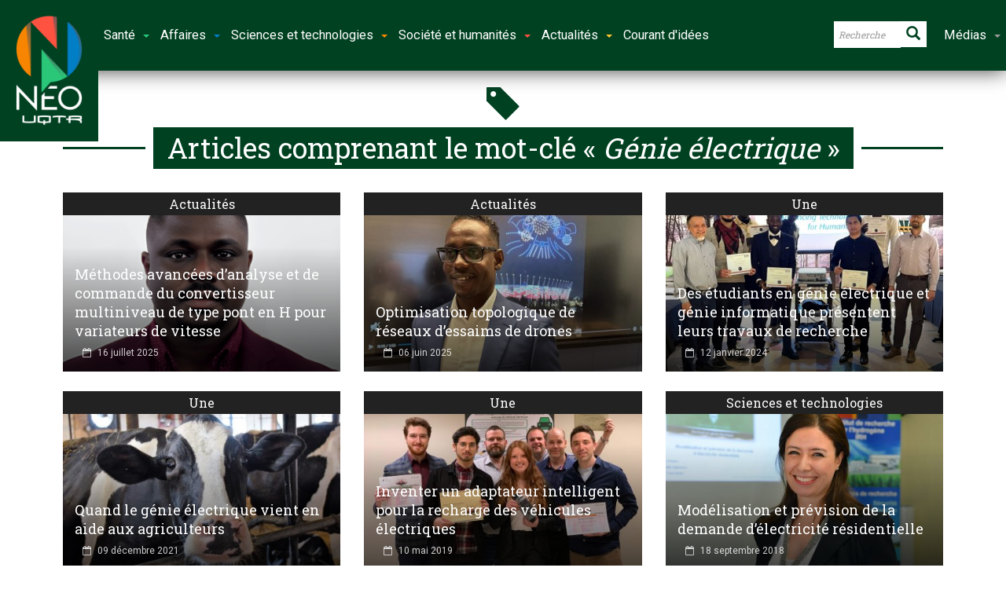

--- FILE ---
content_type: text/html; charset=UTF-8
request_url: https://neo.uqtr.ca/mot-cle/genie-electrique/
body_size: 18001
content:
<!doctype html>
<!--[if lt IE 7]> <html class="no-js ie6 oldie"> <![endif]-->
<!--[if IE 7]>    <html class="no-js ie7 oldie"> <![endif]-->
<!--[if IE 8]>    <html class="no-js ie8 oldie"> <![endif]-->
<!--[if IE 9]>    <html class="no-js ie9 oldie"> <![endif]-->
<!--[if gt IE 8]><!--> <html class="no-js" lang="fr-CA" prefix="og: http://ogp.me/ns#"> <!--<![endif]-->
<head>
    <!-- start:global -->
    <meta charset="UTF-8" />
    <!--[if IE]><meta http-equiv="X-UA-Compatible" content="IE=Edge,chrome=1"><![endif]-->
    <!-- end:global -->

    <!-- start:responsive web design -->
    <meta name="viewport" content="width=device-width, initial-scale=1">
    <!-- end:responsive web design -->

    <link rel="pingback" href="https://neo.uqtr.ca/xmlrpc.php" />
    <meta name="google-site-verification" content="Zs6x-57DSE7AFvqNaJRMd3BYS2NFhR-nVoe9TjvdDgo" />
    <meta name="msvalidate.01" content="659963734F43110D9997EC027B921DE1" />
    <link href="https://fonts.googleapis.com/css?family=Roboto+Slab:400,700|Roboto:300,400,700|Material+Icons" rel="stylesheet">

    <link rel="icon" type="image/png" href="https://neo.uqtr.ca/wp-content/uploads/2018/02/favicon.ico"><link rel="apple-touch-icon" href="https://neo.uqtr.ca/wp-content/uploads/2018/02/neo57.png"><link rel="apple-touch-icon-precomposed" sizes="76x76" href="https://neo.uqtr.ca/wp-content/uploads/2018/02/neo76.png"><link rel="apple-touch-icon-precomposed" sizes="120x120" href="https://neo.uqtr.ca/wp-content/uploads/2018/02/neo120.png"><link rel="apple-touch-icon-precomposed" sizes="152x152" href="https://neo.uqtr.ca/wp-content/uploads/2018/02/neo152.png">
    <!-- start:wp_head -->
    <meta name='robots' content='index, follow, max-image-preview:large, max-snippet:-1, max-video-preview:-1' />
	<style>img:is([sizes="auto" i], [sizes^="auto," i]) { contain-intrinsic-size: 3000px 1500px }</style>
	
	<!-- This site is optimized with the Yoast SEO plugin v26.7 - https://yoast.com/wordpress/plugins/seo/ -->
	<title>Génie électrique &#8226; Néo UQTR</title>
	<link rel="canonical" href="https://neo.uqtr.ca/mot-cle/genie-electrique/" />
	<meta property="og:locale" content="fr_CA" />
	<meta property="og:type" content="article" />
	<meta property="og:title" content="Génie électrique" />
	<meta property="og:url" content="https://neo.uqtr.ca/mot-cle/genie-electrique/" />
	<meta property="og:site_name" content="Néo UQTR" />
	<meta name="twitter:card" content="summary_large_image" />
	<meta name="twitter:title" content="Génie électrique" />
	<meta name="twitter:site" content="@uqtr" />
	<script type="application/ld+json" class="yoast-schema-graph">{"@context":"https://schema.org","@graph":[{"@type":"CollectionPage","@id":"https://neo.uqtr.ca/mot-cle/genie-electrique/","url":"https://neo.uqtr.ca/mot-cle/genie-electrique/","name":"Génie électrique &#8226; Néo UQTR","isPartOf":{"@id":"https://neo.uqtr.ca/#website"},"primaryImageOfPage":{"@id":"https://neo.uqtr.ca/mot-cle/genie-electrique/#primaryimage"},"image":{"@id":"https://neo.uqtr.ca/mot-cle/genie-electrique/#primaryimage"},"thumbnailUrl":"https://neo.uqtr.ca/wp-content/uploads/2025/07/Fils_Pascal_Picture_4_3.png","breadcrumb":{"@id":"https://neo.uqtr.ca/mot-cle/genie-electrique/#breadcrumb"},"inLanguage":"fr-CA"},{"@type":"ImageObject","inLanguage":"fr-CA","@id":"https://neo.uqtr.ca/mot-cle/genie-electrique/#primaryimage","url":"https://neo.uqtr.ca/wp-content/uploads/2025/07/Fils_Pascal_Picture_4_3.png","contentUrl":"https://neo.uqtr.ca/wp-content/uploads/2025/07/Fils_Pascal_Picture_4_3.png","width":1200,"height":900},{"@type":"BreadcrumbList","@id":"https://neo.uqtr.ca/mot-cle/genie-electrique/#breadcrumb","itemListElement":[{"@type":"ListItem","position":1,"name":"Home","item":"https://neo.uqtr.ca/"},{"@type":"ListItem","position":2,"name":"Génie électrique"}]},{"@type":"WebSite","@id":"https://neo.uqtr.ca/#website","url":"https://neo.uqtr.ca/","name":"Néo UQTR","description":"Actualités | Reportages | Innovation","potentialAction":[{"@type":"SearchAction","target":{"@type":"EntryPoint","urlTemplate":"https://neo.uqtr.ca/?s={search_term_string}"},"query-input":{"@type":"PropertyValueSpecification","valueRequired":true,"valueName":"search_term_string"}}],"inLanguage":"fr-CA"}]}</script>
	<!-- / Yoast SEO plugin. -->


<link rel='dns-prefetch' href='//maps.googleapis.com' />
<link rel='dns-prefetch' href='//fonts.googleapis.com' />
<link rel='preconnect' href='https://fonts.gstatic.com' crossorigin />
<link rel="alternate" type="application/rss+xml" title="Néo UQTR &raquo; Flux" href="https://neo.uqtr.ca/feed/" />
<link rel="alternate" type="application/rss+xml" title="Néo UQTR &raquo; Flux de l’étiquette Génie électrique" href="https://neo.uqtr.ca/mot-cle/genie-electrique/feed/" />
<script type="text/javascript">
/* <![CDATA[ */
window._wpemojiSettings = {"baseUrl":"https:\/\/s.w.org\/images\/core\/emoji\/15.0.3\/72x72\/","ext":".png","svgUrl":"https:\/\/s.w.org\/images\/core\/emoji\/15.0.3\/svg\/","svgExt":".svg","source":{"concatemoji":"https:\/\/neo.uqtr.ca\/wp-includes\/js\/wp-emoji-release.min.js?ver=6.7.4"}};
/*! This file is auto-generated */
!function(i,n){var o,s,e;function c(e){try{var t={supportTests:e,timestamp:(new Date).valueOf()};sessionStorage.setItem(o,JSON.stringify(t))}catch(e){}}function p(e,t,n){e.clearRect(0,0,e.canvas.width,e.canvas.height),e.fillText(t,0,0);var t=new Uint32Array(e.getImageData(0,0,e.canvas.width,e.canvas.height).data),r=(e.clearRect(0,0,e.canvas.width,e.canvas.height),e.fillText(n,0,0),new Uint32Array(e.getImageData(0,0,e.canvas.width,e.canvas.height).data));return t.every(function(e,t){return e===r[t]})}function u(e,t,n){switch(t){case"flag":return n(e,"\ud83c\udff3\ufe0f\u200d\u26a7\ufe0f","\ud83c\udff3\ufe0f\u200b\u26a7\ufe0f")?!1:!n(e,"\ud83c\uddfa\ud83c\uddf3","\ud83c\uddfa\u200b\ud83c\uddf3")&&!n(e,"\ud83c\udff4\udb40\udc67\udb40\udc62\udb40\udc65\udb40\udc6e\udb40\udc67\udb40\udc7f","\ud83c\udff4\u200b\udb40\udc67\u200b\udb40\udc62\u200b\udb40\udc65\u200b\udb40\udc6e\u200b\udb40\udc67\u200b\udb40\udc7f");case"emoji":return!n(e,"\ud83d\udc26\u200d\u2b1b","\ud83d\udc26\u200b\u2b1b")}return!1}function f(e,t,n){var r="undefined"!=typeof WorkerGlobalScope&&self instanceof WorkerGlobalScope?new OffscreenCanvas(300,150):i.createElement("canvas"),a=r.getContext("2d",{willReadFrequently:!0}),o=(a.textBaseline="top",a.font="600 32px Arial",{});return e.forEach(function(e){o[e]=t(a,e,n)}),o}function t(e){var t=i.createElement("script");t.src=e,t.defer=!0,i.head.appendChild(t)}"undefined"!=typeof Promise&&(o="wpEmojiSettingsSupports",s=["flag","emoji"],n.supports={everything:!0,everythingExceptFlag:!0},e=new Promise(function(e){i.addEventListener("DOMContentLoaded",e,{once:!0})}),new Promise(function(t){var n=function(){try{var e=JSON.parse(sessionStorage.getItem(o));if("object"==typeof e&&"number"==typeof e.timestamp&&(new Date).valueOf()<e.timestamp+604800&&"object"==typeof e.supportTests)return e.supportTests}catch(e){}return null}();if(!n){if("undefined"!=typeof Worker&&"undefined"!=typeof OffscreenCanvas&&"undefined"!=typeof URL&&URL.createObjectURL&&"undefined"!=typeof Blob)try{var e="postMessage("+f.toString()+"("+[JSON.stringify(s),u.toString(),p.toString()].join(",")+"));",r=new Blob([e],{type:"text/javascript"}),a=new Worker(URL.createObjectURL(r),{name:"wpTestEmojiSupports"});return void(a.onmessage=function(e){c(n=e.data),a.terminate(),t(n)})}catch(e){}c(n=f(s,u,p))}t(n)}).then(function(e){for(var t in e)n.supports[t]=e[t],n.supports.everything=n.supports.everything&&n.supports[t],"flag"!==t&&(n.supports.everythingExceptFlag=n.supports.everythingExceptFlag&&n.supports[t]);n.supports.everythingExceptFlag=n.supports.everythingExceptFlag&&!n.supports.flag,n.DOMReady=!1,n.readyCallback=function(){n.DOMReady=!0}}).then(function(){return e}).then(function(){var e;n.supports.everything||(n.readyCallback(),(e=n.source||{}).concatemoji?t(e.concatemoji):e.wpemoji&&e.twemoji&&(t(e.twemoji),t(e.wpemoji)))}))}((window,document),window._wpemojiSettings);
/* ]]> */
</script>
<style id='wp-emoji-styles-inline-css' type='text/css'>

	img.wp-smiley, img.emoji {
		display: inline !important;
		border: none !important;
		box-shadow: none !important;
		height: 1em !important;
		width: 1em !important;
		margin: 0 0.07em !important;
		vertical-align: -0.1em !important;
		background: none !important;
		padding: 0 !important;
	}
</style>
<link rel='stylesheet' id='wp-block-library-css' href='https://neo.uqtr.ca/wp-includes/css/dist/block-library/style.min.css?ver=6.7.4' type='text/css' media='all' />
<style id='classic-theme-styles-inline-css' type='text/css'>
/*! This file is auto-generated */
.wp-block-button__link{color:#fff;background-color:#32373c;border-radius:9999px;box-shadow:none;text-decoration:none;padding:calc(.667em + 2px) calc(1.333em + 2px);font-size:1.125em}.wp-block-file__button{background:#32373c;color:#fff;text-decoration:none}
</style>
<style id='global-styles-inline-css' type='text/css'>
:root{--wp--preset--aspect-ratio--square: 1;--wp--preset--aspect-ratio--4-3: 4/3;--wp--preset--aspect-ratio--3-4: 3/4;--wp--preset--aspect-ratio--3-2: 3/2;--wp--preset--aspect-ratio--2-3: 2/3;--wp--preset--aspect-ratio--16-9: 16/9;--wp--preset--aspect-ratio--9-16: 9/16;--wp--preset--color--black: #000000;--wp--preset--color--cyan-bluish-gray: #abb8c3;--wp--preset--color--white: #ffffff;--wp--preset--color--pale-pink: #f78da7;--wp--preset--color--vivid-red: #cf2e2e;--wp--preset--color--luminous-vivid-orange: #ff6900;--wp--preset--color--luminous-vivid-amber: #fcb900;--wp--preset--color--light-green-cyan: #7bdcb5;--wp--preset--color--vivid-green-cyan: #00d084;--wp--preset--color--pale-cyan-blue: #8ed1fc;--wp--preset--color--vivid-cyan-blue: #0693e3;--wp--preset--color--vivid-purple: #9b51e0;--wp--preset--gradient--vivid-cyan-blue-to-vivid-purple: linear-gradient(135deg,rgba(6,147,227,1) 0%,rgb(155,81,224) 100%);--wp--preset--gradient--light-green-cyan-to-vivid-green-cyan: linear-gradient(135deg,rgb(122,220,180) 0%,rgb(0,208,130) 100%);--wp--preset--gradient--luminous-vivid-amber-to-luminous-vivid-orange: linear-gradient(135deg,rgba(252,185,0,1) 0%,rgba(255,105,0,1) 100%);--wp--preset--gradient--luminous-vivid-orange-to-vivid-red: linear-gradient(135deg,rgba(255,105,0,1) 0%,rgb(207,46,46) 100%);--wp--preset--gradient--very-light-gray-to-cyan-bluish-gray: linear-gradient(135deg,rgb(238,238,238) 0%,rgb(169,184,195) 100%);--wp--preset--gradient--cool-to-warm-spectrum: linear-gradient(135deg,rgb(74,234,220) 0%,rgb(151,120,209) 20%,rgb(207,42,186) 40%,rgb(238,44,130) 60%,rgb(251,105,98) 80%,rgb(254,248,76) 100%);--wp--preset--gradient--blush-light-purple: linear-gradient(135deg,rgb(255,206,236) 0%,rgb(152,150,240) 100%);--wp--preset--gradient--blush-bordeaux: linear-gradient(135deg,rgb(254,205,165) 0%,rgb(254,45,45) 50%,rgb(107,0,62) 100%);--wp--preset--gradient--luminous-dusk: linear-gradient(135deg,rgb(255,203,112) 0%,rgb(199,81,192) 50%,rgb(65,88,208) 100%);--wp--preset--gradient--pale-ocean: linear-gradient(135deg,rgb(255,245,203) 0%,rgb(182,227,212) 50%,rgb(51,167,181) 100%);--wp--preset--gradient--electric-grass: linear-gradient(135deg,rgb(202,248,128) 0%,rgb(113,206,126) 100%);--wp--preset--gradient--midnight: linear-gradient(135deg,rgb(2,3,129) 0%,rgb(40,116,252) 100%);--wp--preset--font-size--small: 13px;--wp--preset--font-size--medium: 20px;--wp--preset--font-size--large: 36px;--wp--preset--font-size--x-large: 42px;--wp--preset--spacing--20: 0.44rem;--wp--preset--spacing--30: 0.67rem;--wp--preset--spacing--40: 1rem;--wp--preset--spacing--50: 1.5rem;--wp--preset--spacing--60: 2.25rem;--wp--preset--spacing--70: 3.38rem;--wp--preset--spacing--80: 5.06rem;--wp--preset--shadow--natural: 6px 6px 9px rgba(0, 0, 0, 0.2);--wp--preset--shadow--deep: 12px 12px 50px rgba(0, 0, 0, 0.4);--wp--preset--shadow--sharp: 6px 6px 0px rgba(0, 0, 0, 0.2);--wp--preset--shadow--outlined: 6px 6px 0px -3px rgba(255, 255, 255, 1), 6px 6px rgba(0, 0, 0, 1);--wp--preset--shadow--crisp: 6px 6px 0px rgba(0, 0, 0, 1);}:where(.is-layout-flex){gap: 0.5em;}:where(.is-layout-grid){gap: 0.5em;}body .is-layout-flex{display: flex;}.is-layout-flex{flex-wrap: wrap;align-items: center;}.is-layout-flex > :is(*, div){margin: 0;}body .is-layout-grid{display: grid;}.is-layout-grid > :is(*, div){margin: 0;}:where(.wp-block-columns.is-layout-flex){gap: 2em;}:where(.wp-block-columns.is-layout-grid){gap: 2em;}:where(.wp-block-post-template.is-layout-flex){gap: 1.25em;}:where(.wp-block-post-template.is-layout-grid){gap: 1.25em;}.has-black-color{color: var(--wp--preset--color--black) !important;}.has-cyan-bluish-gray-color{color: var(--wp--preset--color--cyan-bluish-gray) !important;}.has-white-color{color: var(--wp--preset--color--white) !important;}.has-pale-pink-color{color: var(--wp--preset--color--pale-pink) !important;}.has-vivid-red-color{color: var(--wp--preset--color--vivid-red) !important;}.has-luminous-vivid-orange-color{color: var(--wp--preset--color--luminous-vivid-orange) !important;}.has-luminous-vivid-amber-color{color: var(--wp--preset--color--luminous-vivid-amber) !important;}.has-light-green-cyan-color{color: var(--wp--preset--color--light-green-cyan) !important;}.has-vivid-green-cyan-color{color: var(--wp--preset--color--vivid-green-cyan) !important;}.has-pale-cyan-blue-color{color: var(--wp--preset--color--pale-cyan-blue) !important;}.has-vivid-cyan-blue-color{color: var(--wp--preset--color--vivid-cyan-blue) !important;}.has-vivid-purple-color{color: var(--wp--preset--color--vivid-purple) !important;}.has-black-background-color{background-color: var(--wp--preset--color--black) !important;}.has-cyan-bluish-gray-background-color{background-color: var(--wp--preset--color--cyan-bluish-gray) !important;}.has-white-background-color{background-color: var(--wp--preset--color--white) !important;}.has-pale-pink-background-color{background-color: var(--wp--preset--color--pale-pink) !important;}.has-vivid-red-background-color{background-color: var(--wp--preset--color--vivid-red) !important;}.has-luminous-vivid-orange-background-color{background-color: var(--wp--preset--color--luminous-vivid-orange) !important;}.has-luminous-vivid-amber-background-color{background-color: var(--wp--preset--color--luminous-vivid-amber) !important;}.has-light-green-cyan-background-color{background-color: var(--wp--preset--color--light-green-cyan) !important;}.has-vivid-green-cyan-background-color{background-color: var(--wp--preset--color--vivid-green-cyan) !important;}.has-pale-cyan-blue-background-color{background-color: var(--wp--preset--color--pale-cyan-blue) !important;}.has-vivid-cyan-blue-background-color{background-color: var(--wp--preset--color--vivid-cyan-blue) !important;}.has-vivid-purple-background-color{background-color: var(--wp--preset--color--vivid-purple) !important;}.has-black-border-color{border-color: var(--wp--preset--color--black) !important;}.has-cyan-bluish-gray-border-color{border-color: var(--wp--preset--color--cyan-bluish-gray) !important;}.has-white-border-color{border-color: var(--wp--preset--color--white) !important;}.has-pale-pink-border-color{border-color: var(--wp--preset--color--pale-pink) !important;}.has-vivid-red-border-color{border-color: var(--wp--preset--color--vivid-red) !important;}.has-luminous-vivid-orange-border-color{border-color: var(--wp--preset--color--luminous-vivid-orange) !important;}.has-luminous-vivid-amber-border-color{border-color: var(--wp--preset--color--luminous-vivid-amber) !important;}.has-light-green-cyan-border-color{border-color: var(--wp--preset--color--light-green-cyan) !important;}.has-vivid-green-cyan-border-color{border-color: var(--wp--preset--color--vivid-green-cyan) !important;}.has-pale-cyan-blue-border-color{border-color: var(--wp--preset--color--pale-cyan-blue) !important;}.has-vivid-cyan-blue-border-color{border-color: var(--wp--preset--color--vivid-cyan-blue) !important;}.has-vivid-purple-border-color{border-color: var(--wp--preset--color--vivid-purple) !important;}.has-vivid-cyan-blue-to-vivid-purple-gradient-background{background: var(--wp--preset--gradient--vivid-cyan-blue-to-vivid-purple) !important;}.has-light-green-cyan-to-vivid-green-cyan-gradient-background{background: var(--wp--preset--gradient--light-green-cyan-to-vivid-green-cyan) !important;}.has-luminous-vivid-amber-to-luminous-vivid-orange-gradient-background{background: var(--wp--preset--gradient--luminous-vivid-amber-to-luminous-vivid-orange) !important;}.has-luminous-vivid-orange-to-vivid-red-gradient-background{background: var(--wp--preset--gradient--luminous-vivid-orange-to-vivid-red) !important;}.has-very-light-gray-to-cyan-bluish-gray-gradient-background{background: var(--wp--preset--gradient--very-light-gray-to-cyan-bluish-gray) !important;}.has-cool-to-warm-spectrum-gradient-background{background: var(--wp--preset--gradient--cool-to-warm-spectrum) !important;}.has-blush-light-purple-gradient-background{background: var(--wp--preset--gradient--blush-light-purple) !important;}.has-blush-bordeaux-gradient-background{background: var(--wp--preset--gradient--blush-bordeaux) !important;}.has-luminous-dusk-gradient-background{background: var(--wp--preset--gradient--luminous-dusk) !important;}.has-pale-ocean-gradient-background{background: var(--wp--preset--gradient--pale-ocean) !important;}.has-electric-grass-gradient-background{background: var(--wp--preset--gradient--electric-grass) !important;}.has-midnight-gradient-background{background: var(--wp--preset--gradient--midnight) !important;}.has-small-font-size{font-size: var(--wp--preset--font-size--small) !important;}.has-medium-font-size{font-size: var(--wp--preset--font-size--medium) !important;}.has-large-font-size{font-size: var(--wp--preset--font-size--large) !important;}.has-x-large-font-size{font-size: var(--wp--preset--font-size--x-large) !important;}
:where(.wp-block-post-template.is-layout-flex){gap: 1.25em;}:where(.wp-block-post-template.is-layout-grid){gap: 1.25em;}
:where(.wp-block-columns.is-layout-flex){gap: 2em;}:where(.wp-block-columns.is-layout-grid){gap: 2em;}
:root :where(.wp-block-pullquote){font-size: 1.5em;line-height: 1.6;}
</style>
<link rel='stylesheet' id='esg-plugin-settings-css' href='https://neo.uqtr.ca/wp-content/plugins/essential-grid/public/assets/css/settings.css?ver=3.0.17.1' type='text/css' media='all' />
<link rel='stylesheet' id='tp-fontello-css' href='https://neo.uqtr.ca/wp-content/plugins/essential-grid/public/assets/font/fontello/css/fontello.css?ver=3.0.17.1' type='text/css' media='all' />
<link rel='stylesheet' id='ppress-frontend-css' href='https://neo.uqtr.ca/wp-content/plugins/wp-user-avatar/assets/css/frontend.min.css?ver=4.16.8' type='text/css' media='all' />
<link rel='stylesheet' id='ppress-flatpickr-css' href='https://neo.uqtr.ca/wp-content/plugins/wp-user-avatar/assets/flatpickr/flatpickr.min.css?ver=4.16.8' type='text/css' media='all' />
<link rel='stylesheet' id='ppress-select2-css' href='https://neo.uqtr.ca/wp-content/plugins/wp-user-avatar/assets/select2/select2.min.css?ver=6.7.4' type='text/css' media='all' />
<link rel='stylesheet' id='style-css' href='https://neo.uqtr.ca/wp-content/themes/newsgamer/style.css?ver=6.7.4' type='text/css' media='all' />
<link rel='stylesheet' id='child-theme-css' href='https://neo.uqtr.ca/wp-content/themes/newsgamer-child/style.css?ver=6.7.4' type='text/css' media='all' />
<link rel='stylesheet' id='miptheme-bootstrap-css' href='https://neo.uqtr.ca/wp-content/themes/newsgamer/assets/css/bootstrap.min.css?ver=3.0.1' type='text/css' media='all' />
<link rel='stylesheet' id='miptheme-external-styles-css' href='https://neo.uqtr.ca/wp-content/themes/newsgamer/assets/css/mip.external.css?ver=3.0.1' type='text/css' media='all' />
<link rel='stylesheet' id='miptheme-style-css' href='https://neo.uqtr.ca/wp-content/themes/newsgamer-child/style.css?ver=3.0.1' type='text/css' media='all' />
<link rel='stylesheet' id='miptheme-style-responsive-css' href='https://neo.uqtr.ca/wp-content/themes/newsgamer/assets/css/media-queries.css?ver=3.0.1' type='text/css' media='all' />
<link rel='stylesheet' id='miptheme-dynamic-css-css' href='https://neo.uqtr.ca/wp-content/themes/newsgamer-child/assets/css/dynamic.css?ver=1768693293' type='text/css' media='all' />
<link rel='stylesheet' id='typography-css-css' href='https://neo.uqtr.ca/wp-content/themes/newsgamer-child/assets/css/typography.css?ver=1768693293' type='text/css' media='all' />
<!--[if lt IE 9]>
<link rel='stylesheet' id='miptheme-photobox-ie-css' href='https://neo.uqtr.ca/wp-content/themes/newsgamer/assets/css/photobox.ie.css?ver=3.0.1' type='text/css' media='all' />
<![endif]-->
<link rel='stylesheet' id='evcal_google_fonts-css' href='//fonts.googleapis.com/css?family=Oswald%3A400%2C300%7COpen+Sans%3A700%2C400%2C400i%7CRoboto%3A700%2C400&#038;ver=6.7.4' type='text/css' media='screen' />
<link rel='stylesheet' id='evcal_cal_default-css' href='//neo.uqtr.ca/wp-content/plugins/eventON/assets/css/eventon_styles.css?ver=3.0.7' type='text/css' media='all' />
<link rel='stylesheet' id='evo_font_icons-css' href='//neo.uqtr.ca/wp-content/plugins/eventON/assets/fonts/all.css?ver=3.0.7' type='text/css' media='all' />
<link rel='stylesheet' id='eventon_dynamic_styles-css' href='//neo.uqtr.ca/wp-content/plugins/eventON/assets/css/eventon_dynamic_styles.css?ver=3.0.7' type='text/css' media='all' />
<link rel='stylesheet' id='essb-compiledcache-css' href='https://neo.uqtr.ca/wp-content/easysocialsharebuttons-assets/compiled/2566c291e59e185c12a331fef1e235f3.css?ver=6.7.4' type='text/css' media='all' />
<link rel="preload" as="style" href="https://fonts.googleapis.com/css?family=Roboto%20Slab&#038;display=swap&#038;ver=1698789334" /><link rel="stylesheet" href="https://fonts.googleapis.com/css?family=Roboto%20Slab&#038;display=swap&#038;ver=1698789334" media="print" onload="this.media='all'"><noscript><link rel="stylesheet" href="https://fonts.googleapis.com/css?family=Roboto%20Slab&#038;display=swap&#038;ver=1698789334" /></noscript><script type="text/javascript" src="https://neo.uqtr.ca/wp-includes/js/jquery/jquery.min.js?ver=3.7.1" id="jquery-core-js"></script>
<script type="text/javascript" src="https://neo.uqtr.ca/wp-includes/js/jquery/jquery-migrate.min.js?ver=3.4.1" id="jquery-migrate-js"></script>
<script type="text/javascript" src="https://neo.uqtr.ca/wp-content/plugins/wp-user-avatar/assets/flatpickr/flatpickr.min.js?ver=4.16.8" id="ppress-flatpickr-js"></script>
<script type="text/javascript" src="https://neo.uqtr.ca/wp-content/plugins/wp-user-avatar/assets/select2/select2.min.js?ver=4.16.8" id="ppress-select2-js"></script>
<script type="text/javascript" src="https://neo.uqtr.ca/wp-content/themes/newsgamer-child/assets/js/lienImageOverlay.js?ver=6.7.4" id="custom-script-js"></script>
<link rel="https://api.w.org/" href="https://neo.uqtr.ca/wp-json/" /><link rel="alternate" title="JSON" type="application/json" href="https://neo.uqtr.ca/wp-json/wp/v2/tags/287" /><meta name="generator" content="Redux 4.5.10" />
<script type="text/javascript">var essb_settings = {"ajax_url":"https:\/\/neo.uqtr.ca\/wp-admin\/admin-ajax.php","essb3_nonce":"b8148431ac","essb3_plugin_url":"https:\/\/neo.uqtr.ca\/wp-content\/plugins\/easy-social-share-buttons3","essb3_stats":true,"essb3_ga":true,"essb3_ga_ntg":false,"essb3_ga_mode":"layers","blog_url":"https:\/\/neo.uqtr.ca\/","post_id":"37033","internal_stats":true};var essb_buttons_exist = !!document.getElementsByClassName("essb_links"); if(essb_buttons_exist == true) { document.addEventListener("DOMContentLoaded", function(event) { var ESSB_CACHE_URL = "https://neo.uqtr.ca/mot-cle/genie-electrique/"; if(ESSB_CACHE_URL.indexOf("?") > -1) { ESSB_CACHE_URL += "&essb_counter_cache=rebuild"; } else { ESSB_CACHE_URL += "?essb_counter_cache=rebuild"; }; var xhr = new XMLHttpRequest(); xhr.open("GET",ESSB_CACHE_URL,true); xhr.send(); });}</script>

<!-- EventON Version -->
<meta name="generator" content="EventON 3.0.7" />

<meta name="generator" content="Powered by Slider Revolution 6.7.11 - responsive, Mobile-Friendly Slider Plugin for WordPress with comfortable drag and drop interface." />
<script></script><script></script><script>function setREVStartSize(e){
			//window.requestAnimationFrame(function() {
				window.RSIW = window.RSIW===undefined ? window.innerWidth : window.RSIW;
				window.RSIH = window.RSIH===undefined ? window.innerHeight : window.RSIH;
				try {
					var pw = document.getElementById(e.c).parentNode.offsetWidth,
						newh;
					pw = pw===0 || isNaN(pw) || (e.l=="fullwidth" || e.layout=="fullwidth") ? window.RSIW : pw;
					e.tabw = e.tabw===undefined ? 0 : parseInt(e.tabw);
					e.thumbw = e.thumbw===undefined ? 0 : parseInt(e.thumbw);
					e.tabh = e.tabh===undefined ? 0 : parseInt(e.tabh);
					e.thumbh = e.thumbh===undefined ? 0 : parseInt(e.thumbh);
					e.tabhide = e.tabhide===undefined ? 0 : parseInt(e.tabhide);
					e.thumbhide = e.thumbhide===undefined ? 0 : parseInt(e.thumbhide);
					e.mh = e.mh===undefined || e.mh=="" || e.mh==="auto" ? 0 : parseInt(e.mh,0);
					if(e.layout==="fullscreen" || e.l==="fullscreen")
						newh = Math.max(e.mh,window.RSIH);
					else{
						e.gw = Array.isArray(e.gw) ? e.gw : [e.gw];
						for (var i in e.rl) if (e.gw[i]===undefined || e.gw[i]===0) e.gw[i] = e.gw[i-1];
						e.gh = e.el===undefined || e.el==="" || (Array.isArray(e.el) && e.el.length==0)? e.gh : e.el;
						e.gh = Array.isArray(e.gh) ? e.gh : [e.gh];
						for (var i in e.rl) if (e.gh[i]===undefined || e.gh[i]===0) e.gh[i] = e.gh[i-1];
											
						var nl = new Array(e.rl.length),
							ix = 0,
							sl;
						e.tabw = e.tabhide>=pw ? 0 : e.tabw;
						e.thumbw = e.thumbhide>=pw ? 0 : e.thumbw;
						e.tabh = e.tabhide>=pw ? 0 : e.tabh;
						e.thumbh = e.thumbhide>=pw ? 0 : e.thumbh;
						for (var i in e.rl) nl[i] = e.rl[i]<window.RSIW ? 0 : e.rl[i];
						sl = nl[0];
						for (var i in nl) if (sl>nl[i] && nl[i]>0) { sl = nl[i]; ix=i;}
						var m = pw>(e.gw[ix]+e.tabw+e.thumbw) ? 1 : (pw-(e.tabw+e.thumbw)) / (e.gw[ix]);
						newh =  (e.gh[ix] * m) + (e.tabh + e.thumbh);
					}
					var el = document.getElementById(e.c);
					if (el!==null && el) el.style.height = newh+"px";
					el = document.getElementById(e.c+"_wrapper");
					if (el!==null && el) {
						el.style.height = newh+"px";
						el.style.display = "block";
					}
				} catch(e){
					console.log("Failure at Presize of Slider:" + e)
				}
			//});
		  };</script>
<style id="mipthemeoptions_framework-dynamic-css" title="dynamic-css" class="redux-options-output">body.page-id-0{background-color:#ffffff;}body.page-id-0{background-color:#ffffff;}</style><style id="mipthemeoptions_typo-dynamic-css" title="dynamic-css" class="redux-options-output">#header-navigation ul li a{padding-left:18px;}</style>    <!-- end:wp_head -->

    <!--[if lt IE 9]>
    <script src="https://neo.uqtr.ca/wp-content/themes/newsgamer/assets/js/respond.js"></script>
    <script src="https://neo.uqtr.ca/wp-content/themes/newsgamer/assets/js/html5shiv.js"></script>
    <![endif]-->
</head>
<body class="archive tag tag-genie-electrique tag-287 essb-10.8 sidebar-border vc-block-fx vc-block-shadow" itemscope itemtype="http://schema.org/WebPage">
    <nav class="navbar navbar-default yamm">
    <div class="container-fluid">
     <div class="navbar-header">
      <button type="button" class="navbar-toggle collapsed" data-toggle="collapse" data-target="#bs-example-navbar-collapse-1" aria-expanded="false">
       <span class="sr-only">Toggle navigation</span>
       <span class="icon-bar"></span>
       <span class="icon-bar"></span>
       <span class="icon-bar"></span>
      </button>
      <a class="navbar-brand" href="https://neo.uqtr.ca"><img src="https://neo.uqtr.ca/wp-content/themes/newsgamer-child/images/neo-uqtr-v.png" class="logo"></a>
     </div>

     <!-- Collect the nav links, forms, and other content for toggling -->
     <div class="collapse navbar-collapse" id="bs-example-navbar-collapse-1">
      <ul class="nav navbar-nav">

       <li class="dropdown">
        <a href="#" class="dropdown-toggle sante" data-toggle="dropdown" role="button" aria-haspopup="true" aria-expanded="false">Santé<span class="caret vertp"></span></a>

        <ul class="dropdown-menu sante">
         <li>
          <div class="row">
           <div class="col-md-12">
            <p class="portail-sante"><a href="https://neo.uqtr.ca/portail-sante/"><span class="glyphicon glyphicon-home" aria-hidden="true">&nbsp;</span>La santé à l'UQTR</a></p>    
           </div>
          </div>    
          <div class="row">
           <div class="col-md-6">
            <ul>
             <li><a href="https://neo.uqtr.ca/portail-sante/"><b>Portail Santé</a></b></li>
             <li><a href="https://neo.uqtr.ca/categorie/sante/anatomie/">Anatomie</a></li>
             <li><a href="https://neo.uqtr.ca/categorie/sante/pratique-sage-femme/">Pratique sage-femme</a></li>
             <li><a href="https://neo.uqtr.ca/categorie/sante/biologie-medicale/">Biologie médicale</a></li>
             <li><a href="https://neo.uqtr.ca/categorie/sante/chiropratique/">Chiropratique</a></li>
             <li><a href="https://neo.uqtr.ca/categorie/sante/ergotherapie/">Ergothérapie</a></li>
            </ul>
           </div>
           <div class="col-md-6">
            <ul>
             <li><a href="https://neo.uqtr.ca/categorie/sante/orthophonie/">Orthophonie</a></li>
             <li><a href="https://neo.uqtr.ca/categorie/sante/psychologie/">Psychologie</a></li>
             <li><a href="https://neo.uqtr.ca/categorie/sante/sciences-activite-physique/">Sciences de l'activité physique</a></li>
             <li><a href="https://neo.uqtr.ca/categorie/sante/medecine-podiatrique/">Médecine podiatrique</a></li>
             <li><a href="https://neo.uqtr.ca/categorie/sante/sciences-infirmieres/">Sciences infirmières</a></li>
             <li><a href="https://neo.uqtr.ca/publications"><span class="glyphicon glyphicon-book" aria-hidden="true"></span> Publications</a></li>
            </ul>
           </div>                           
          </div>
         </li>
        </ul>
       </li>

       <li class="dropdown">
        <a href="#" class="dropdown-toggle affaires" data-toggle="dropdown" role="button" aria-haspopup="true" aria-expanded="false">Affaires<span class="caret bleu"></span></a>
        <ul class="dropdown-menu affaires">
         <li>
          <div class="row">
           <div class="col-md-12">
            <p class="portail-affaires"><a href="https://neo.uqtr.ca/portail-affaires"><span class="glyphicon glyphicon-home" aria-hidden="true">&nbsp;</span>Les affaires à l'UQTR</a></p> 
           </div>
          </div>
          <div class="row">
           <div class="col-md-12">
            <ul>
             <li><a href="https://neo.uqtr.ca/portail-affaires/"><b>Portail Affaires</a></b></li> 
             <li><a href="https://neo.uqtr.ca/categorie/affaires/finance-economique">Finance et économique</a></li>
             <li><a href="https://neo.uqtr.ca/categorie/affaires/gestion-ressources-humaines">Gestion des ressources humaines</a></li>
             <li><a href="https://neo.uqtr.ca/categorie/affaires/management">Management</a></li>
             <li><a href="https://neo.uqtr.ca/categorie/affaires/marketing-systemes-information">Marketing et systèmes d'information</a></li>
             <li><a href="https://neo.uqtr.ca/categorie/affaires/sciences-comptables">Sciences comptables</a></li>
             <li><a href="https://neo.uqtr.ca/publications"><span class="glyphicon glyphicon-book" aria-hidden="true"></span> Publications</a></li>
            </ul>
           </div>
          </div>
         </li>
        </ul>
       </li>
       <li class="dropdown">
        <a href="#" class="dropdown-toggle sciences" data-toggle="dropdown" role="button" aria-haspopup="true" aria-expanded="false">Sciences et technologies<span class="caret orange"></span></a>
        <ul class="dropdown-menu sciences">
         <li>   
          <div class="row">
           <div class="col-md-12">
            <p class="portail-sciences"><a href="https://neo.uqtr.ca/portail-sciences-technologies"><span class="glyphicon glyphicon-home" aria-hidden="true">&nbsp;</span>Les sciences et technologies à l'UQTR</a></p> 
           </div>
          </div>
          <div class="row">
           <div class="col-md-6">
            <ul>
             <li><a href="https://neo.uqtr.ca/portail-sciences-technologies"><b>Portail Sciences et technologies</a></b></li>
             <li><a href="https://neo.uqtr.ca/categorie/sciences-technologies/chimie-biochimie-physique">Chimie, biochimie et physique</a></li>
             <li><a href="https://neo.uqtr.ca/categorie/sciences-technologies/genie-electrique-informatique">Génie électrique et informatique</a></li>
             <li><a href="https://neo.uqtr.ca/categorie/sciences-technologies/genie-industriel">Génie industriel</a></li>     
            </ul>
           </div>
           <div class="col-md-6">
            <ul>
             <li><a href="https://neo.uqtr.ca/categorie/sciences-technologies/genie-mecanique">Génie mécanique</a></li>
             <li><a href="https://neo.uqtr.ca/categorie/sciences-technologies/mathematiques-informatique">Mathématiques et informatique</a></li>
             <li><a href="https://neo.uqtr.ca/categorie/sciences-technologies/sciences-environnement">Sciences de l'environnement</a></li>
             <li><a href="https://neo.uqtr.ca/publications"><span class="glyphicon glyphicon-book" aria-hidden="true"></span> Publications</a></li>
            </ul>
           </div>
          </div>
         </li>
        </ul>               
       </li>
       <li class="dropdown">
        <a href="#" class="dropdown-toggle societe" data-toggle="dropdown" role="button" aria-haspopup="true" aria-expanded="false">Société et humanités<span class="caret rouge"></span></a>
        <ul class="dropdown-menu societe">
         <li>
          <div class="row">
           <div class="col-md-12">
            <p class="portail-societe"><a href="https://neo.uqtr.ca/portail-societe-humanites/"><b><span class="glyphicon glyphicon-home" aria-hidden="true">&nbsp;</span>La société et les humanités à l'UQTR</a></b></p>  
           </div>
          </div>
          <div class="row">
           <div class="col-md-6">
            <ul>
             <li><a href="https://neo.uqtr.ca/portail-societe-humanites/"><b>Portail Société et humanités</a></b></li>    
             <li><a href="https://neo.uqtr.ca/categorie/societe-humanites/langues-modernes-traduction">Langues modernes et traduction</a></li>
             <li><a href="https://neo.uqtr.ca/categorie/societe-humanites/lettres">Lettres</a></li>
             <li><a href="https://neo.uqtr.ca/categorie/societe-humanites/communication-sociale">Communication sociale</a></li>
             <li><a href="https://neo.uqtr.ca/categorie/societe-humanites/loisir-culture-tourisme">Loisir, culture et tourisme</a></li>
             
            </ul>
           </div>
           <div class="col-md-6">
            <ul>
             <li><a href="https://neo.uqtr.ca/categorie/societe-humanites/philosophie">Philosophie</a></li>    
             <li><a href="https://neo.uqtr.ca/categorie/societe-humanites/psychoeducation">Psychoéducation</a></li>
             <li><a href="https://neo.uqtr.ca/categorie/societe-humanites/arts">Arts</a></li>
             <li><a href="https://neo.uqtr.ca/categorie/societe-humanites/sciences-education">Sciences de l'éducation</a></li>
             <li><a href="https://neo.uqtr.ca/categorie/societe-humanites/sciences-humaines">Sciences humaines</a></li>
             <li><a href="https://neo.uqtr.ca/publications"><span class="glyphicon glyphicon-book" aria-hidden="true"></span> Publications</a></li>
            </ul>
           </div>
          </div>    
         </li>
        </ul>
       </li> 

       <li class="dropdown">
        <a href="https://neo.uqtr.ca" class="dropdown-toggle actualite" data-toggle="dropdown" role="button" aria-haspopup="true" aria-expanded="false">Actualités<span class="caret jaune"></span></a>

        <ul class="dropdown-menu actualites">
         <li>
          <div class="row">
           <div class="col-md-12">
            <p class="portail-actualites"><a href="https://neo.uqtr.ca/portail-actualites/"><span class="glyphicon glyphicon-home" aria-hidden="true">&nbsp;</span>Les actualités à l'UQTR</a>
            </p>    
           </div>
          </div>    
          <div class="row">
           <div class="col-md-12">  
            <ul>
             <li><b><a href="https://neo.uqtr.ca/portail-actualites/">Portail Actualités</a></b></li>            
             <li><a href="https://neo.uqtr.ca/categorie/actualites/campus/">Campus</a></li>
             <li><a href="https://neo.uqtr.ca/categorie/actualites/diplome/">Diplômés</a></li>
             <li><a href="https://neo.uqtr.ca/categorie/actualites/fondation-uqtr/">Fondation de l'UQTR</a></li>
             <li><a href="https://neo.uqtr.ca/categorie/actualites/formation/">Formation</a></li> 
             <li><a href="https://neo.uqtr.ca/categorie/actualites/international/">International</a></li>
             <li><a href="https://neo.uqtr.ca/categorie/actualites/patriotes/">Patriotes</a></li>
             <li><a href="https://neo.uqtr.ca/categorie/actualites/recherche/">Recherche</a></li>
             <li><a href="https://neo.uqtr.ca/categorie/actualites/vie-etudiante/">Vie étudiante</a></li>
             <li><a href="https://neo.uqtr.ca/participe-a-la-science/">Participe à la science</a></li>
			 <li><a href="https://neo.uqtr.ca/categorie/actualites/prix-et-distinctions/">Prix et distinctions</a></li>
            </ul>    
           </div>
          </div>
         </li>
        </ul>
       </li>

       <li>
        <a href="https://neo.uqtr.ca/courant-idees/" class="dropdown-toggle"  role="button" aria-haspopup="true" aria-expanded="false">Courant d'idées</a>
       </li>

     </ul>
      <ul class="nav navbar-nav navbar-right">
       <li class="dropdown">
        <a href="#" class="dropdown-toggle medias" data-toggle="dropdown" role="button" aria-haspopup="true" aria-expanded="false">Médias<span class="caret gris"></span></a>
        <ul class="dropdown-menu medias">
          <li>
           <div class="row">
             <div class="col-md-12">
              <ul>
               <li><a href="https://oraprdnt.uqtr.uquebec.ca/pls/public/genw050r.rechercher" target="new">Répertoire des experts</a></li>
               <li><a href="https://neo.uqtr.ca/categorie/medias/communiques/" target="new">Communiqués de presse</a></li>
               <li><a href="https://neo.uqtr.ca/categorie/medias/revue-presse/" target="new">Revue de presse</a></li>
              </ul>
              <div class="relationniste mb20">
               <p><b>Jean-François Hinse</b><br>
               Responsable des relations avec les médias<br>
               <span class="glyphicon glyphicon-phone-alt vertf" aria-hidden="true"></span> 819 376-5011, poste 2536<br>
               <span class="glyphicon glyphicon-envelope vertf" aria-hidden="true"></span> jean-francois.hinse@uqtr.ca</p>
              </div>
              
            </div>  
          </div>  
         </li>
        </ul>
       </li>
      </ul>  
      <form class="navbar-form navbar-right" role="search" method="get" action="https://neo.uqtr.ca">
        <div class="input-group">
        <input type="text" class="form-control" placeholder="Recherche" name="s">
          <div class="input-group-btn">
          <button class="btn btn-default" type="submit"><i class="glyphicon glyphicon-search"></i></button>
          </div>
        </div>
      </form>
     </div><!-- /.navbar-collapse -->
    </div><!-- /.container-fluid -->
   </nav>

   <script type="text/javascript">
    $(document).on('click', '.yamm .dropdown-menu', function(e) {
     e.stopPropagation()
    })  
   </script>

   <div id="fb-root"></div>
<script async defer crossorigin="anonymous" src="https://connect.facebook.net/fr_CA/sdk.js#xfbml=1&version=v4.0"></script>
    <!-- start:body-start -->
        <!-- end:body-start -->

    <!-- start:ad-top-banner -->
        <!-- end:ad-top-banner -->



<!-- start:page content -->
<div id="page-content" class="loop-cat hide-sidebar loop-cat-8 standard has-title clearfix">

  
  <!-- start:main -->
  <div id="main" class="content-container main">

    <div class="container">
      <div id="page-content" class="loop-cat hide-sidebar loop-cat-8 standard has-title search-page clearfix">
      <header>

        <span class="glyphicon glyphicon-tag icone-titre vertf" aria-hidden="true"></span>
        <h1 class="main-title"><span>Articles comprenant le mot-clé &laquo;<i>&nbsp;Génie électrique&nbsp;</i>&raquo;</span></h1>
      </header>

      
      <div class="cat-layout clearfix"><!-- start:row --><div class="row"><div class="col-sm-4">
                        <!-- start:article.default -->
                        <article class="def def-medium def-overlay">
                            
                            <figure class="overlay relative">
                                <a itemprop="url" href="https://neo.uqtr.ca/2025/07/16/methodes-avancees-danalyse-et-de-commande-du-convertisseur-multiniveau-de-type-pont-en-h-pour-variateurs-de-vitesse/" class="thumb-overlay">
                                    <img width="409" height="263" src="https://neo.uqtr.ca/wp-content/uploads/2025/07/Fils_Pascal_Picture_4_3-409x263.png" class="img-responsive wp-post-image" alt="Méthodes avancées d’analyse et de commande du convertisseur multiniveau de type pont en H pour variateurs de vitesse" itemprop="image" decoding="async" fetchpriority="high" srcset="https://neo.uqtr.ca/wp-content/uploads/2025/07/Fils_Pascal_Picture_4_3-409x263.png 409w, https://neo.uqtr.ca/wp-content/uploads/2025/07/Fils_Pascal_Picture_4_3-669x430.png 669w" sizes="(max-width: 409px) 100vw, 409px" />
                                </a>
                                <figcaption>
                                    <div class="entry">
                                        <span class="entry-category parent-cat-0 cat-0">
                        <a itemprop="url" href="">Actualités</a>
                    </span>
                                        <h3 itemprop="name">
                                            <a itemprop="url" href="https://neo.uqtr.ca/2025/07/16/methodes-avancees-danalyse-et-de-commande-du-convertisseur-multiniveau-de-type-pont-en-h-pour-variateurs-de-vitesse/">Méthodes avancées d’analyse et de commande du convertisseur multiniveau de type pont en H pour variateurs de vitesse</a>
                                        </h3>
                                        
                                        <div class="post-meta">
                                            <time class="entry-date" datetime="2025-07-16T10:24:10-04:00" itemprop="dateCreated">16 juillet 2025</time>
                                            
                                            
                                            
                                        </div>
                                    </div>
                                </figcaption>
                            </figure>
                        </article>
                        <!-- end:article.default -->
                    </div><div class="col-sm-4">
                        <!-- start:article.default -->
                        <article class="def def-medium def-overlay">
                            
                            <figure class="overlay relative">
                                <a itemprop="url" href="https://neo.uqtr.ca/2025/06/06/optimisation-topologique-de-reseaux-dessaims-de-drones/" class="thumb-overlay">
                                    <img width="409" height="263" src="https://neo.uqtr.ca/wp-content/uploads/2025/06/Dr-Moussa-Dogoumi-Mahamat_soutenance_photo-4-002_h-scaled-409x263.jpg" class="img-responsive wp-post-image" alt="Optimisation topologique de réseaux d’essaims de drones" itemprop="image" decoding="async" srcset="https://neo.uqtr.ca/wp-content/uploads/2025/06/Dr-Moussa-Dogoumi-Mahamat_soutenance_photo-4-002_h-scaled-409x263.jpg 409w, https://neo.uqtr.ca/wp-content/uploads/2025/06/Dr-Moussa-Dogoumi-Mahamat_soutenance_photo-4-002_h-scaled-669x430.jpg 669w, https://neo.uqtr.ca/wp-content/uploads/2025/06/Dr-Moussa-Dogoumi-Mahamat_soutenance_photo-4-002_h-scaled-334x215.jpg 334w" sizes="(max-width: 409px) 100vw, 409px" />
                                </a>
                                <figcaption>
                                    <div class="entry">
                                        <span class="entry-category parent-cat-0 cat-0">
                        <a itemprop="url" href="">Actualités</a>
                    </span>
                                        <h3 itemprop="name">
                                            <a itemprop="url" href="https://neo.uqtr.ca/2025/06/06/optimisation-topologique-de-reseaux-dessaims-de-drones/">Optimisation topologique de réseaux d’essaims de drones</a>
                                        </h3>
                                        
                                        <div class="post-meta">
                                            <time class="entry-date" datetime="2025-06-06T08:24:36-04:00" itemprop="dateCreated">06 juin 2025</time>
                                            
                                            
                                            
                                        </div>
                                    </div>
                                </figcaption>
                            </figure>
                        </article>
                        <!-- end:article.default -->
                    </div><div class="col-sm-4">
                        <!-- start:article.default -->
                        <article class="def def-medium def-overlay">
                            
                            <figure class="overlay relative">
                                <a itemprop="url" href="https://neo.uqtr.ca/2024/01/12/des-etudiants-en-genie-electrique-et-genie-informatique-presentent-leurs-travaux-de-recherche/" class="thumb-overlay">
                                    <img width="409" height="263" src="https://neo.uqtr.ca/wp-content/uploads/2024/01/gagnants-defi-partage-recherche-2023-genie-electrique-scaled-409x263.jpeg" class="img-responsive wp-post-image" alt="Des étudiants en génie électrique et génie informatique présentent leurs travaux de recherche" itemprop="image" decoding="async" srcset="https://neo.uqtr.ca/wp-content/uploads/2024/01/gagnants-defi-partage-recherche-2023-genie-electrique-scaled-409x263.jpeg 409w, https://neo.uqtr.ca/wp-content/uploads/2024/01/gagnants-defi-partage-recherche-2023-genie-electrique-scaled-669x430.jpeg 669w, https://neo.uqtr.ca/wp-content/uploads/2024/01/gagnants-defi-partage-recherche-2023-genie-electrique-scaled-334x215.jpeg 334w" sizes="(max-width: 409px) 100vw, 409px" />
                                </a>
                                <figcaption>
                                    <div class="entry">
                                        <span class="entry-category parent-cat-0 cat-0">
                        <a itemprop="url" href="">Une</a>
                    </span>
                                        <h3 itemprop="name">
                                            <a itemprop="url" href="https://neo.uqtr.ca/2024/01/12/des-etudiants-en-genie-electrique-et-genie-informatique-presentent-leurs-travaux-de-recherche/">Des étudiants en génie électrique et génie informatique présentent leurs travaux de recherche</a>
                                        </h3>
                                        
                                        <div class="post-meta">
                                            <time class="entry-date" datetime="2024-01-12T09:23:28-04:00" itemprop="dateCreated">12 janvier 2024</time>
                                            
                                            
                                            
                                        </div>
                                    </div>
                                </figcaption>
                            </figure>
                        </article>
                        <!-- end:article.default -->
                    </div></div><!-- end:row --><!-- start:row --><div class="row"><div class="col-sm-4">
                        <!-- start:article.default -->
                        <article class="def def-medium def-overlay">
                            
                            <figure class="overlay relative">
                                <a itemprop="url" href="https://neo.uqtr.ca/2021/12/09/quand-le-genie-electrique-vient-en-aide-aux-agriculteurs/" class="thumb-overlay">
                                    <img width="409" height="263" src="https://neo.uqtr.ca/wp-content/uploads/2021/12/vache-tensions-parasites-milieu-agricole-scaled-409x263.jpg" class="img-responsive wp-post-image" alt="Quand le génie électrique vient en aide aux agriculteurs" itemprop="image" decoding="async" loading="lazy" srcset="https://neo.uqtr.ca/wp-content/uploads/2021/12/vache-tensions-parasites-milieu-agricole-scaled-409x263.jpg 409w, https://neo.uqtr.ca/wp-content/uploads/2021/12/vache-tensions-parasites-milieu-agricole-scaled-669x430.jpg 669w, https://neo.uqtr.ca/wp-content/uploads/2021/12/vache-tensions-parasites-milieu-agricole-scaled-334x215.jpg 334w" sizes="auto, (max-width: 409px) 100vw, 409px" />
                                </a>
                                <figcaption>
                                    <div class="entry">
                                        <span class="entry-category parent-cat-0 cat-0">
                        <a itemprop="url" href="">Une</a>
                    </span>
                                        <h3 itemprop="name">
                                            <a itemprop="url" href="https://neo.uqtr.ca/2021/12/09/quand-le-genie-electrique-vient-en-aide-aux-agriculteurs/">Quand le génie électrique vient en aide aux agriculteurs</a>
                                        </h3>
                                        
                                        <div class="post-meta">
                                            <time class="entry-date" datetime="2021-12-09T10:41:05-04:00" itemprop="dateCreated">09 décembre 2021</time>
                                            
                                            
                                            
                                        </div>
                                    </div>
                                </figcaption>
                            </figure>
                        </article>
                        <!-- end:article.default -->
                    </div><div class="col-sm-4">
                        <!-- start:article.default -->
                        <article class="def def-medium def-overlay">
                            
                            <figure class="overlay relative">
                                <a itemprop="url" href="https://neo.uqtr.ca/2019/05/10/inventer-un-adaptateur-intelligent-pour-la-recharge-des-vehicules-electriques/" class="thumb-overlay">
                                    <img width="409" height="263" src="https://neo.uqtr.ca/wp-content/uploads/2019/05/equipe-etudiants-projet-miam-2019-409x263.jpg" class="img-responsive wp-post-image" alt="Inventer un adaptateur intelligent pour la recharge des véhicules électriques" itemprop="image" decoding="async" loading="lazy" srcset="https://neo.uqtr.ca/wp-content/uploads/2019/05/equipe-etudiants-projet-miam-2019-409x263.jpg 409w, https://neo.uqtr.ca/wp-content/uploads/2019/05/equipe-etudiants-projet-miam-2019-669x430.jpg 669w" sizes="auto, (max-width: 409px) 100vw, 409px" />
                                </a>
                                <figcaption>
                                    <div class="entry">
                                        <span class="entry-category parent-cat-0 cat-0">
                        <a itemprop="url" href="">Une</a>
                    </span>
                                        <h3 itemprop="name">
                                            <a itemprop="url" href="https://neo.uqtr.ca/2019/05/10/inventer-un-adaptateur-intelligent-pour-la-recharge-des-vehicules-electriques/">Inventer un adaptateur intelligent pour la recharge des véhicules électriques</a>
                                        </h3>
                                        
                                        <div class="post-meta">
                                            <time class="entry-date" datetime="2019-05-10T11:50:40-04:00" itemprop="dateCreated">10 mai 2019</time>
                                            
                                            
                                            
                                        </div>
                                    </div>
                                </figcaption>
                            </figure>
                        </article>
                        <!-- end:article.default -->
                    </div><div class="col-sm-4">
                        <!-- start:article.default -->
                        <article class="def def-medium def-overlay">
                            
                            <figure class="overlay relative">
                                <a itemprop="url" href="https://neo.uqtr.ca/2018/09/18/modelisation-et-prevision-de-la-demande-delectricite-residentielle/" class="thumb-overlay">
                                    <img width="409" height="263" src="https://neo.uqtr.ca/wp-content/uploads/2018/09/fatima-amara-2018-409x263.jpg" class="img-responsive wp-post-image" alt="Modélisation et prévision de la demande d’électricité résidentielle" itemprop="image" decoding="async" loading="lazy" srcset="https://neo.uqtr.ca/wp-content/uploads/2018/09/fatima-amara-2018-409x263.jpg 409w, https://neo.uqtr.ca/wp-content/uploads/2018/09/fatima-amara-2018-669x430.jpg 669w" sizes="auto, (max-width: 409px) 100vw, 409px" />
                                </a>
                                <figcaption>
                                    <div class="entry">
                                        <span class="entry-category parent-cat-0 cat-0">
                        <a itemprop="url" href="">Sciences et technologies</a>
                    </span>
                                        <h3 itemprop="name">
                                            <a itemprop="url" href="https://neo.uqtr.ca/2018/09/18/modelisation-et-prevision-de-la-demande-delectricite-residentielle/">Modélisation et prévision de la demande d’électricité résidentielle</a>
                                        </h3>
                                        
                                        <div class="post-meta">
                                            <time class="entry-date" datetime="2018-09-18T17:45:00-04:00" itemprop="dateCreated">18 septembre 2018</time>
                                            
                                            
                                            
                                        </div>
                                    </div>
                                </figcaption>
                            </figure>
                        </article>
                        <!-- end:article.default -->
                    </div></div><!-- end:row --><!-- start:row --><div class="row"><div class="col-sm-4">
                        <!-- start:article.default -->
                        <article class="def def-medium def-overlay">
                            
                            <figure class="overlay relative">
                                <a itemprop="url" href="https://neo.uqtr.ca/2018/09/18/controle-et-gestion-denergie-et-de-puissance-dans-les-systemes-electriques-residentiels-intelligents/" class="thumb-overlay">
                                    <img width="409" height="263" src="https://neo.uqtr.ca/wp-content/uploads/2018/09/cristina-guzman-2018-409x263.jpg" class="img-responsive wp-post-image" alt="Contrôle et gestion d’énergie et de puissance dans les systèmes électriques résidentiels intelligents" itemprop="image" decoding="async" loading="lazy" srcset="https://neo.uqtr.ca/wp-content/uploads/2018/09/cristina-guzman-2018-409x263.jpg 409w, https://neo.uqtr.ca/wp-content/uploads/2018/09/cristina-guzman-2018-669x430.jpg 669w" sizes="auto, (max-width: 409px) 100vw, 409px" />
                                </a>
                                <figcaption>
                                    <div class="entry">
                                        <span class="entry-category parent-cat-0 cat-0">
                        <a itemprop="url" href="">Sciences et technologies</a>
                    </span>
                                        <h3 itemprop="name">
                                            <a itemprop="url" href="https://neo.uqtr.ca/2018/09/18/controle-et-gestion-denergie-et-de-puissance-dans-les-systemes-electriques-residentiels-intelligents/">Contrôle et gestion d’énergie et de puissance dans les systèmes électriques résidentiels intelligents</a>
                                        </h3>
                                        
                                        <div class="post-meta">
                                            <time class="entry-date" datetime="2018-09-18T16:10:39-04:00" itemprop="dateCreated">18 septembre 2018</time>
                                            
                                            
                                            
                                        </div>
                                    </div>
                                </figcaption>
                            </figure>
                        </article>
                        <!-- end:article.default -->
                    </div><div class="col-sm-4">
                        <!-- start:article.default -->
                        <article class="def def-medium def-overlay">
                            
                            <figure class="overlay relative">
                                <a itemprop="url" href="https://neo.uqtr.ca/2018/07/06/desagregation-non-intrusive-de-charges-electriques-residentielles/" class="thumb-overlay">
                                    <img width="409" height="263" src="https://neo.uqtr.ca/wp-content/uploads/2018/07/soutenance-Nilson-Henao-409x263.jpg" class="img-responsive wp-post-image" alt="Désagrégation non intrusive de charges électriques résidentielles" itemprop="image" decoding="async" loading="lazy" srcset="https://neo.uqtr.ca/wp-content/uploads/2018/07/soutenance-Nilson-Henao-409x263.jpg 409w, https://neo.uqtr.ca/wp-content/uploads/2018/07/soutenance-Nilson-Henao-669x430.jpg 669w" sizes="auto, (max-width: 409px) 100vw, 409px" />
                                </a>
                                <figcaption>
                                    <div class="entry">
                                        <span class="entry-category parent-cat-0 cat-0">
                        <a itemprop="url" href="">Sciences et technologies</a>
                    </span>
                                        <h3 itemprop="name">
                                            <a itemprop="url" href="https://neo.uqtr.ca/2018/07/06/desagregation-non-intrusive-de-charges-electriques-residentielles/">Désagrégation non intrusive de charges électriques résidentielles</a>
                                        </h3>
                                        
                                        <div class="post-meta">
                                            <time class="entry-date" datetime="2018-07-06T11:17:13-04:00" itemprop="dateCreated">06 juillet 2018</time>
                                            
                                            
                                            
                                        </div>
                                    </div>
                                </figcaption>
                            </figure>
                        </article>
                        <!-- end:article.default -->
                    </div><div class="col-sm-4">
                        <!-- start:article.default -->
                        <article class="def def-medium def-overlay">
                            
                            <figure class="overlay relative">
                                <a itemprop="url" href="https://neo.uqtr.ca/2018/06/04/maude-josee-blondin-obtient-une-bourse-dexcellence-de-la-fondation-de-lordre-des-ingenieurs-du-quebec/" class="thumb-overlay">
                                    <img width="409" height="263" src="https://neo.uqtr.ca/wp-content/uploads/2018/06/bourse-ordre-ingenieurs-maude-josee-blondin-2018-409x263.jpg" class="img-responsive wp-post-image" alt="Maude Josée Blondin obtient une bourse d’excellence de la Fondation de l’Ordre des ingénieurs du Québec" itemprop="image" decoding="async" loading="lazy" srcset="https://neo.uqtr.ca/wp-content/uploads/2018/06/bourse-ordre-ingenieurs-maude-josee-blondin-2018-409x263.jpg 409w, https://neo.uqtr.ca/wp-content/uploads/2018/06/bourse-ordre-ingenieurs-maude-josee-blondin-2018-669x430.jpg 669w" sizes="auto, (max-width: 409px) 100vw, 409px" />
                                </a>
                                <figcaption>
                                    <div class="entry">
                                        <span class="entry-category parent-cat-0 cat-0">
                        <a itemprop="url" href="">Une</a>
                    </span>
                                        <h3 itemprop="name">
                                            <a itemprop="url" href="https://neo.uqtr.ca/2018/06/04/maude-josee-blondin-obtient-une-bourse-dexcellence-de-la-fondation-de-lordre-des-ingenieurs-du-quebec/">Maude Josée Blondin obtient une bourse d’excellence de la Fondation de l’Ordre des ingénieurs du Québec</a>
                                        </h3>
                                        
                                        <div class="post-meta">
                                            <time class="entry-date" datetime="2018-06-04T11:02:20-04:00" itemprop="dateCreated">04 juin 2018</time>
                                            
                                            
                                            
                                        </div>
                                    </div>
                                </figcaption>
                            </figure>
                        </article>
                        <!-- end:article.default -->
                    </div></div><!-- end:row --><!-- start:row --><div class="row"><div class="col-sm-4">
                        <!-- start:article.default -->
                        <article class="def def-medium def-overlay">
                            
                            <figure class="overlay relative">
                                <a itemprop="url" href="https://neo.uqtr.ca/2018/01/24/petrovietnam-university-de-passage-a-luqtr/" class="thumb-overlay">
                                    <img width="409" height="263" src="https://neo.uqtr.ca/wp-content/uploads/2018/01/Petrovietnam-409x263.jpg" class="img-responsive wp-post-image" alt="La PetroVietnam University de passage à l&#039;UQTR" itemprop="image" decoding="async" loading="lazy" srcset="https://neo.uqtr.ca/wp-content/uploads/2018/01/Petrovietnam-409x263.jpg 409w, https://neo.uqtr.ca/wp-content/uploads/2018/01/Petrovietnam-669x430.jpg 669w" sizes="auto, (max-width: 409px) 100vw, 409px" />
                                </a>
                                <figcaption>
                                    <div class="entry">
                                        <span class="entry-category parent-cat-0 cat-0">
                        <a itemprop="url" href="">Actualités</a>
                    </span>
                                        <h3 itemprop="name">
                                            <a itemprop="url" href="https://neo.uqtr.ca/2018/01/24/petrovietnam-university-de-passage-a-luqtr/">La PetroVietnam University de passage à l'UQTR</a>
                                        </h3>
                                        
                                        <div class="post-meta">
                                            <time class="entry-date" datetime="2018-01-24T11:04:24-04:00" itemprop="dateCreated">24 janvier 2018</time>
                                            
                                            
                                            
                                        </div>
                                    </div>
                                </figcaption>
                            </figure>
                        </article>
                        <!-- end:article.default -->
                    </div><div class="col-sm-4">
                        <!-- start:article.default -->
                        <article class="def def-medium def-overlay">
                            
                            <figure class="overlay relative">
                                <a itemprop="url" href="https://neo.uqtr.ca/2016/10/01/alexis-bilodeau-catalyseur-didees/" class="thumb-overlay">
                                    <img width="409" height="263" src="https://neo.uqtr.ca/wp-content/uploads/2017/09/alexis-bilodeau-409x263.jpg" class="img-responsive wp-post-image" alt="Alexis Bilodeau : catalyseur d&#039;idées" itemprop="image" decoding="async" loading="lazy" srcset="https://neo.uqtr.ca/wp-content/uploads/2017/09/alexis-bilodeau-409x263.jpg 409w, https://neo.uqtr.ca/wp-content/uploads/2017/09/alexis-bilodeau-334x215.jpg 334w, https://neo.uqtr.ca/wp-content/uploads/2017/09/alexis-bilodeau-669x430.jpg 669w" sizes="auto, (max-width: 409px) 100vw, 409px" />
                                </a>
                                <figcaption>
                                    <div class="entry">
                                        <span class="entry-category parent-cat-0 cat-0">
                        <a itemprop="url" href="">Actualités</a>
                    </span>
                                        <h3 itemprop="name">
                                            <a itemprop="url" href="https://neo.uqtr.ca/2016/10/01/alexis-bilodeau-catalyseur-didees/">Alexis Bilodeau : catalyseur d'idées</a>
                                        </h3>
                                        
                                        <div class="post-meta">
                                            <time class="entry-date" datetime="2016-10-01T10:39:56-04:00" itemprop="dateCreated">01 octobre 2016</time>
                                            
                                            
                                            
                                        </div>
                                    </div>
                                </figcaption>
                            </figure>
                        </article>
                        <!-- end:article.default -->
                    </div><div class="col-sm-4">
                        <!-- start:article.default -->
                        <article class="def def-medium def-overlay">
                            
                            <figure class="overlay relative">
                                <a itemprop="url" href="https://neo.uqtr.ca/2014/01/05/josee-perron-femme-de-tete-et-de-coeur/" class="thumb-overlay">
                                    <img width="409" height="263" src="https://neo.uqtr.ca/wp-content/uploads/2017/10/josee-perron-409x263.jpg" class="img-responsive wp-post-image" alt="Josée Perron : femme de tête et de coeur" itemprop="image" decoding="async" loading="lazy" />
                                </a>
                                <figcaption>
                                    <div class="entry">
                                        <span class="entry-category parent-cat-0 cat-0">
                        <a itemprop="url" href="">Une</a>
                    </span>
                                        <h3 itemprop="name">
                                            <a itemprop="url" href="https://neo.uqtr.ca/2014/01/05/josee-perron-femme-de-tete-et-de-coeur/">Josée Perron : femme de tête et de coeur</a>
                                        </h3>
                                        
                                        <div class="post-meta">
                                            <time class="entry-date" datetime="2014-01-05T10:41:24-04:00" itemprop="dateCreated">05 janvier 2014</time>
                                            
                                            
                                            
                                        </div>
                                    </div>
                                </figcaption>
                            </figure>
                        </article>
                        <!-- end:article.default -->
                    </div></div><!-- end:row --></div>
    </div>
    <!-- end:main -->

    
  </div>
</div>
</div>
<!-- end:page content -->

            <!-- end:container -->

            <!-- start:ad-bottom-banner -->
                        <!-- end:ad-bottom-banner -->

            <!-- start:page footer -->
            <!-- start:page footer -->
<section id="page-footer">
<!-- start:footer-section-top -->
<section id="footer-section-top" class="footer-section-top-2">
    <!-- start:container -->
    <div class="container">

        <!-- start:row -->
        <div class="row">

            <!-- start:col -->
            <div class="col col-sm-4 text-left">
                <div id="footer-left"><a href="https://www.uqtr.ca"><img width="300" height="114" src="https://neo.uqtr.ca/wp-content/uploads/2018/04/h-UQTR-r-300x114.png" class="image wp-image-2529  attachment-medium size-medium" alt="Université du Québec à Trois-Rivières" style="max-width: 100%; height: auto;" decoding="async" loading="lazy" srcset="https://neo.uqtr.ca/wp-content/uploads/2018/04/h-UQTR-r-300x114.png 300w, https://neo.uqtr.ca/wp-content/uploads/2018/04/h-UQTR-r-768x291.png 768w, https://neo.uqtr.ca/wp-content/uploads/2018/04/h-UQTR-r-1024x388.png 1024w, https://neo.uqtr.ca/wp-content/uploads/2018/04/h-UQTR-r.png 1212w" sizes="auto, (max-width: 300px) 100vw, 300px" /></a></div>            </div>
            <!-- end:col -->

            <!-- start:col -->
            <div class="col col-sm-4 text-left">
                <div id="footer-center"><h3>Nous joindre</h3>			<div class="textwidget"><p><a href="mailto:neo@uqtr.ca">neo@uqtr.ca</a><br />
Partagez-nous vos nouvelles!</p>
</div>
		</div>            </div>
            <!-- end:col -->

            <!-- start:col -->
            <div class="col col-sm-4 text-left">
                <div id="footer-right"><h3>À propos</h3><div class="menu-contact-medias-container"><ul id="menu-contact-medias" class="menu"><li id="menu-item-16245" class="menu-item menu-item-type-custom menu-item-object-custom menu-item-16245"><a href="https://www.uqtr.ca/service-des-communications">Service des communications et des relations avec les diplômés</a></li>
<li id="menu-item-634" class="menu-item menu-item-type-post_type menu-item-object-page menu-item-634"><a href="https://neo.uqtr.ca/politique-editoriale/">Énoncé éditorial</a></li>
<li id="menu-item-635" class="menu-item menu-item-type-post_type menu-item-object-page menu-item-635"><a href="https://neo.uqtr.ca/enonce-de-confidentialite/">Énoncé de confidentialité</a></li>
</ul></div></div>            </div>
            <!-- end:col -->

        </div>
        <!-- end:row -->

    </div>
    <!-- end:container -->
</section>
<!-- end:footer-section-top -->
<!-- start:copyright -->
                        <div class="copyright">
                            <div class="container">
                                <div class="row">
                                    <!-- start:col -->
                                    <div class="col-xs-12 text-center">
                                        © <a href="http://www.uqtr.ca" target="new">Université du Québec à Trois-Rivières</a> 2020. Tous droits réservés.
                                    </div>
                                    <!-- end:col -->
                                </div>
                            </div>
                        </div>
                        <!-- end:copyright --></section>
<!-- end:page footer -->
            <!-- end:page footer -->

        </div>
        <!-- end:page inner wrap -->
    </div>
    <!-- end:page outer wrap -->

    <!-- start:wp_footer -->
    <script>
        "use strict";
        var miptheme_smooth_scrolling     = true;var miptheme_ajaxpagination_timer = 1000;var miptheme_sticky_sidebar_margin = 25;
        var mipthemeLocalCache = {};
        ( function () {
            "use strict";
            mipthemeLocalCache = {
                data: {},
                remove: function (resource_id) {
                    delete mipthemeLocalCache.data[resource_id];
                },
                exist: function (resource_id) {
                    return mipthemeLocalCache.data.hasOwnProperty(resource_id) && mipthemeLocalCache.data[resource_id] !== null;
                },
                get: function (resource_id) {
                    return mipthemeLocalCache.data[resource_id];
                },
                set: function (resource_id, cachedData) {
                    mipthemeLocalCache.remove(resource_id);
                    mipthemeLocalCache.data[resource_id] = cachedData;
                }
            };
        })();
    </script>
    
		<script>
			window.RS_MODULES = window.RS_MODULES || {};
			window.RS_MODULES.modules = window.RS_MODULES.modules || {};
			window.RS_MODULES.waiting = window.RS_MODULES.waiting || [];
			window.RS_MODULES.defered = true;
			window.RS_MODULES.moduleWaiting = window.RS_MODULES.moduleWaiting || {};
			window.RS_MODULES.type = 'compiled';
		</script>
				<script type="text/javascript" alt='evo_map_styles'>
		/*<![CDATA[*/
		var gmapstyles = 'default';
		/* ]]> */
		</script>		
		<script>var ajaxRevslider;function rsCustomAjaxContentLoadingFunction(){ajaxRevslider=function(obj){var content='',data={action:'revslider_ajax_call_front',client_action:'get_slider_html',token:'954e643a1d',type:obj.type,id:obj.id,aspectratio:obj.aspectratio};jQuery.ajax({type:'post',url:'https://neo.uqtr.ca/wp-admin/admin-ajax.php',dataType:'json',data:data,async:false,success:function(ret,textStatus,XMLHttpRequest){if(ret.success==true)content=ret.data;},error:function(e){console.log(e);}});return content;};var ajaxRemoveRevslider=function(obj){return jQuery(obj.selector+' .rev_slider').revkill();};if(jQuery.fn.tpessential!==undefined)if(typeof(jQuery.fn.tpessential.defaults)!=='undefined')jQuery.fn.tpessential.defaults.ajaxTypes.push({type:'revslider',func:ajaxRevslider,killfunc:ajaxRemoveRevslider,openAnimationSpeed:0.3});}var rsCustomAjaxContent_Once=false;if(document.readyState==="loading")document.addEventListener('readystatechange',function(){if((document.readyState==="interactive"||document.readyState==="complete")&&!rsCustomAjaxContent_Once){rsCustomAjaxContent_Once=true;rsCustomAjaxContentLoadingFunction();}});else{rsCustomAjaxContent_Once=true;rsCustomAjaxContentLoadingFunction();}</script><div id='evo_global_data' data-d='{"calendars":[]}'></div><div class='evo_lightboxes' style='display:block'>					<div class='evo_lightbox eventcard eventon_events_list' id='' >
						<div class="evo_content_in">													
							<div class="evo_content_inin">
								<div class="evo_lightbox_content">
									<a class='evolbclose '>X</a>
									<div class='evo_lightbox_body eventon_list_event evo_pop_body evcal_eventcard'> </div>
								</div>
							</div>							
						</div>
					</div>
					</div><link rel='stylesheet' id='rs-plugin-settings-css' href='//neo.uqtr.ca/wp-content/plugins/revslider/sr6/assets/css/rs6.css?ver=6.7.11' type='text/css' media='all' />
<style id='rs-plugin-settings-inline-css' type='text/css'>
#rs-demo-id {}
</style>
<script type="text/javascript" src="//neo.uqtr.ca/wp-content/plugins/revslider/sr6/assets/js/rbtools.min.js?ver=6.7.11" defer async id="tp-tools-js"></script>
<script type="text/javascript" src="//neo.uqtr.ca/wp-content/plugins/revslider/sr6/assets/js/rs6.min.js?ver=6.7.11" defer async id="revmin-js"></script>
<script type="text/javascript" id="ppress-frontend-script-js-extra">
/* <![CDATA[ */
var pp_ajax_form = {"ajaxurl":"https:\/\/neo.uqtr.ca\/wp-admin\/admin-ajax.php","confirm_delete":"Are you sure?","deleting_text":"Deleting...","deleting_error":"An error occurred. Please try again.","nonce":"f05f144a55","disable_ajax_form":"false","is_checkout":"0","is_checkout_tax_enabled":"0","is_checkout_autoscroll_enabled":"true"};
/* ]]> */
</script>
<script type="text/javascript" src="https://neo.uqtr.ca/wp-content/plugins/wp-user-avatar/assets/js/frontend.min.js?ver=4.16.8" id="ppress-frontend-script-js"></script>
<script type="text/javascript" src="https://neo.uqtr.ca/wp-content/themes/newsgamer-child/assets/js/categoriePortail.js?ver=1.0" id="mon-script-js"></script>
<script type="text/javascript" src="https://neo.uqtr.ca/wp-content/themes/newsgamer/assets/js/bootstrap.min.js?ver=3.0.1" id="miptheme-bootstrap-js"></script>
<script type="text/javascript" src="https://neo.uqtr.ca/wp-content/themes/newsgamer/assets/js/mip.external.min.js?ver=3.0.1" id="miptheme-external-js"></script>
<script type="text/javascript" id="miptheme-functions-js-extra">
/* <![CDATA[ */
var miptheme_ajax_url = {"ajaxurl":"https:\/\/neo.uqtr.ca\/wp-admin\/admin-ajax.php"};
/* ]]> */
</script>
<script type="text/javascript" src="https://neo.uqtr.ca/wp-content/themes/newsgamer/assets/js/functions.js?ver=3.0.1" id="miptheme-functions-js"></script>
<script type="text/javascript" src="https://maps.googleapis.com/maps/api/js?ver=1.0" id="evcal_gmaps-js"></script>
<script type="text/javascript" src="//neo.uqtr.ca/wp-content/plugins/eventON/assets/js/maps/eventon_gen_maps.js?ver=3.0.7" id="eventon_gmaps-js"></script>
<script type="text/javascript" src="//neo.uqtr.ca/wp-content/plugins/eventON/assets/js/eventon_functions.js?ver=3.0.7" id="evcal_functions-js"></script>
<script type="text/javascript" src="//neo.uqtr.ca/wp-content/plugins/eventON/assets/js/lib/jquery.easing.1.3.js?ver=1.0" id="evcal_easing-js"></script>
<script type="text/javascript" src="https://neo.uqtr.ca/wp-content/plugins/eventON/assets/js/lib/handlebars.js?ver=3.0.7" id="evo_handlebars-js"></script>
<script type="text/javascript" src="//neo.uqtr.ca/wp-content/plugins/eventON/assets/js/lib/jquery.mobile.min.js?ver=3.0.7" id="evo_mobile-js"></script>
<script type="text/javascript" src="https://neo.uqtr.ca/wp-content/plugins/eventON/assets/js/lib/moment.min.js?ver=3.0.7" id="evo_moment-js"></script>
<script type="text/javascript" src="//neo.uqtr.ca/wp-content/plugins/eventON/assets/js/lib/jquery.mousewheel.min.js?ver=3.0.7" id="evo_mouse-js"></script>
<script type="text/javascript" id="evcal_ajax_handle-js-extra">
/* <![CDATA[ */
var the_ajax_script = {"ajaxurl":"https:\/\/neo.uqtr.ca\/wp-admin\/admin-ajax.php","rurl":"https:\/\/neo.uqtr.ca\/wp-json\/","postnonce":"e4c01a2822","ajax_method":"ajax"};
/* ]]> */
</script>
<script type="text/javascript" src="//neo.uqtr.ca/wp-content/plugins/eventON/assets/js/eventon_script.js?ver=3.0.7" id="evcal_ajax_handle-js"></script>
<script></script><div class="essb-copylink-shadow"><div class="essb-copylink-window"><div class="essb-copylink-window-header"> <span>&nbsp;</span> <a href="#" class="essb-copylink-window-close"><svg style="width: 24px; height: 24px; padding: 5px;" height="32" viewBox="0 0 32 32" width="32" version="1.1" xmlns="http://www.w3.org/2000/svg"><path d="M32,25.7c0,0.7-0.3,1.3-0.8,1.8l-3.7,3.7c-0.5,0.5-1.1,0.8-1.9,0.8c-0.7,0-1.3-0.3-1.8-0.8L16,23.3l-7.9,7.9C7.6,31.7,7,32,6.3,32c-0.8,0-1.4-0.3-1.9-0.8l-3.7-3.7C0.3,27.1,0,26.4,0,25.7c0-0.8,0.3-1.3,0.8-1.9L8.7,16L0.8,8C0.3,7.6,0,6.9,0,6.3c0-0.8,0.3-1.3,0.8-1.9l3.7-3.6C4.9,0.2,5.6,0,6.3,0C7,0,7.6,0.2,8.1,0.8L16,8.7l7.9-7.9C24.4,0.2,25,0,25.7,0c0.8,0,1.4,0.2,1.9,0.8l3.7,3.6C31.7,4.9,32,5.5,32,6.3c0,0.7-0.3,1.3-0.8,1.8L23.3,16l7.9,7.9C31.7,24.4,32,25,32,25.7z"/></svg></a> </div><div class="essb-copylink-window-content"><div class="essb_copy_internal" style="display: flex; align-items: center;"><div style="width: calc(100% - 50px); padding: 5px;"><input type="text" id="essb_copy_link_field" style="width: 100%;padding: 5px 10px;font-size: 15px;background: #f5f6f7;border: 1px solid #ccc;font-family: -apple-system,BlinkMacSystemFont,"Segoe UI",Roboto,Oxygen-Sans,Ubuntu,Cantarell,\"Helvetica Neue\",sans-serif;" /></div><div style="width:50px;text-align: center;"><a href="#" class="essb-copy-link" title="Press to copy the link" style="color:#5867dd;background:#fff;padding:10px;text-decoration: none;"><svg style="width: 24px; height: 24px; fill: currentColor;" class="essb-svg-icon" aria-hidden="true" role="img" focusable="false" width="32" height="32" viewBox="0 0 32 32" xmlns="http://www.w3.org/2000/svg"><path d="M25.313 28v-18.688h-14.625v18.688h14.625zM25.313 6.688c1.438 0 2.688 1.188 2.688 2.625v18.688c0 1.438-1.25 2.688-2.688 2.688h-14.625c-1.438 0-2.688-1.25-2.688-2.688v-18.688c0-1.438 1.25-2.625 2.688-2.625h14.625zM21.313 1.313v2.688h-16v18.688h-2.625v-18.688c0-1.438 1.188-2.688 2.625-2.688h16z"></path></svg></a></div></div><div class="essb-copy-message" style="font-size: 13px; font-family: -apple-system,BlinkMacSystemFont,\"Segoe UI\",Roboto,Oxygen-Sans,Ubuntu,Cantarell,\"Helvetica Neue\",sans-serif;"></div></div></div></div>
<!-- JS generated by theme -->

<script>
    
</script>

<script type='text/javascript' src='https://neo.uqtr.ca/wp-content/easysocialsharebuttons-assets/compiled/2566c291e59e185c12a331fef1e235f3.js' async></script>    <!-- end:wp_footer -->

<!-- Global site tag (gtag.js) - Google Analytics -->
<script async src="https://www.googletagmanager.com/gtag/js?id=UA-92812736-2"></script>
<script>
window.dataLayer = window.dataLayer || [];
function gtag(){dataLayer.push(arguments);}
gtag('js', new Date());

gtag('config', 'UA-92812736-2');
</script>

</body>
</html>
